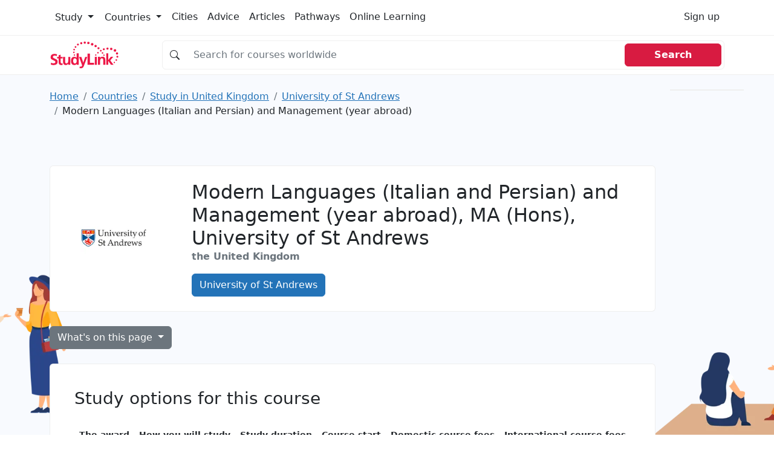

--- FILE ---
content_type: text/html; charset=UTF-8
request_url: https://studylink.com/institutions/university-of-st-andrews/courses/cid-si-201071
body_size: 15606
content:
<!-- index.html --><!DOCTYPE html><html lang="en"> <head> <!-- Matomo --> <script> var _paq = window._paq = window._paq || []; /* tracker methods like "setCustomDimension" should be called before "trackPageView" */ _paq.push(["disableCookies"]); _paq.push(['trackPageView']); _paq.push(['enableLinkTracking']); (function() { var u="https://studylink.matomo.cloud/"; _paq.push(['setTrackerUrl', u+'matomo.php']); _paq.push(['setSiteId', '1']); var d=document, g=d.createElement('script'), s=d.getElementsByTagName('script')[0]; g.async=true; g.src='https://cdn.matomo.cloud/studylink.matomo.cloud/matomo.js'; s.parentNode.insertBefore(g,s); })(); </script> <!-- End Matomo Code --> <script async src="https://www.googletagmanager.com/gtag/js?id=G-N92W43YY6L"></script> <script> window.dataLayer = window.dataLayer || []; function gtag(){dataLayer.push(arguments);} // Initialize gtag('js', new Date()); // GA4 (Analytics) gtag('config', 'G-N92W43YY6L'); </script> <style type="text/css"> @charset "UTF-8";.bg, .bg img {z-index: -1000;}.btn, [type="button"]:not(:disabled), [type="reset"]:not(:disabled), [type="submit"]:not(:disabled), button:not(:disabled) {cursor: pointer;}.btn, .btn-link {--bs-btn-font-weight: 400;}.col-12 {flex: 0 0 auto;width: 100%;}.col-12, .row-cols-1 > * {flex: 0 0 auto;width: 100%;}.badge, .dropdown-toggle, .input-group-text {white-space: nowrap;}.text-dark, .text-muted, .text-secondary {--bs-text-opacity: 1;}@media (min-width: 992px) {.mob-mnh-280-140 {min-height: 150px;}}#mobile-leaderboard, .offcanvas {bottom: 0;position: fixed;display: flex;}.btn-primary {color: #fff !important;}.badge-large {--bs-badge-font-size: 0.85em !important;}.input-group.no-border .input-group-text {border-right: 0;background-color: #fff0;}.input-group.no-border .form-control {border-left: 0;}.sl-container {align-items: flex-start;}.sl-container .sl-content {position: relative;width: 100%;}.sl-container .skyscraper-container {position: sticky;top: 1rem;}.skyscraper-container-size {width: 122px;min-width: 122px;height: 602px;min-height: 602px;}@media (min-width: 768px) {.skyscraper-container {display: block !important;}}.container, .container-fluid, .container-xxl, .container-xl, .container-lg, .container-md, .container-sm {--bs-gutter-x: 1.5rem;--bs-gutter-y: 0;width: 100%;padding-right: calc(var(--bs-gutter-x) * 0.5);padding-left: calc(var(--bs-gutter-x) * 0.5);margin-right: auto;margin-left: auto;}@media (min-width: 576px) {.container-sm, .container {max-width: 540px;}}@media (min-width: 768px) {.container-md, .container-sm, .container {max-width: 720px;}}@media (min-width: 992px) {.container-lg, .container-md, .container-sm, .container {max-width: 960px;}}@media (min-width: 1200px) {.container-xl, .container-lg, .container-md, .container-sm, .container {max-width: 1140px;}}@media (min-width: 1400px) {.container-xxl, .container-xl, .container-lg, .container-md, .container-sm, .container {max-width: 1320px;}}.mw-110 {max-width: 110px;}.mnh-140 {min-height: 140px;}.mnh-150 {min-height: 150px;}.mh-220 {max-height: 220px;}.w-300 {width: 300px;}.mnh-206 {min-height: 206px;}.bg {position: fixed;top: 0;left: 0;right: 0;bottom: 0;background-color: #f8f9fa;}.bg img, .dropdown, .dropdown-center, .dropend, .dropstart, .dropup, .dropup-center, .input-group, .input-group .btn {position: relative;}.bg img {height: 100%;width: 100%;object-fit: cover;}:root {--bs-blue: #2373b8;--bs-indigo: #6610f2;--bs-purple: #6f42c1;--bs-pink: #d63384;--bs-red: #d81b41;--bs-orange: #fd7e14;--bs-yellow: #ffc107;--bs-green: #198754;--bs-teal: #20c997;--bs-cyan: #0dcaf0;--bs-black: #000;--bs-white: #fff;--bs-gray: #6c757d;--bs-gray-dark: #343a40;--bs-gray-100: #f8f9fa;--bs-gray-200: #e9ecef;--bs-gray-300: #dee2e6;--bs-gray-400: #ced4da;--bs-gray-500: #adb5bd;--bs-gray-600: #6c757d;--bs-gray-700: #495057;--bs-gray-800: #343a40;--bs-gray-900: #212529;--bs-primary: #2373b8;--bs-secondary: #6c757d;--bs-success: #198754;--bs-info: #0dcaf0;--bs-warning: #ffc107;--bs-danger: #d81b41;--bs-light: #f8f9fa;--bs-dark: #212529;--bs-primary-rgb: 35, 115, 184;--bs-secondary-rgb: 108, 117, 125;--bs-success-rgb: 25, 135, 84;--bs-info-rgb: 13, 202, 240;--bs-warning-rgb: 255, 193, 7;--bs-danger-rgb: 216, 27, 65;--bs-light-rgb: 248, 249, 250;--bs-dark-rgb: 33, 37, 41;--bs-white-rgb: 255, 255, 255;--bs-black-rgb: 0, 0, 0;--bs-body-color-rgb: 33, 37, 41;--bs-body-bg-rgb: 255, 255, 255;--bs-font-sans-serif: system-ui, -apple-system, "Segoe UI", Roboto, "Helvetica Neue", "Noto Sans", "Liberation Sans", Arial, sans-serif, "Apple Color Emoji", "Segoe UI Emoji", "Segoe UI Symbol", "Noto Color Emoji";--bs-font-monospace: SFMono-Regular, Menlo, Monaco, Consolas, "Liberation Mono", "Courier New", monospace;--bs-gradient: linear-gradient(180deg, rgba(255, 255, 255, 0.15), rgba(255, 255, 255, 0));--bs-body-font-family: var(--bs-font-sans-serif);--bs-body-font-size: 1rem;--bs-body-font-weight: 400;--bs-body-line-height: 1.5;--bs-body-color: #212529;--bs-body-bg: #fff;--bs-border-width: 1px;--bs-border-style: solid;--bs-border-color: #dee2e6;--bs-border-color-translucent: rgba(0, 0, 0, 0.175);--bs-border-radius: 0.375rem;--bs-border-radius-sm: 0.25rem;--bs-border-radius-lg: 0.5rem;--bs-border-radius-xl: 1rem;--bs-border-radius-2xl: 2rem;--bs-border-radius-pill: 50rem;--bs-link-color: #2373b8;--bs-link-hover-color: #1c5c93;--bs-code-color: #d63384;--bs-highlight-bg: #fff3cd;}*, ::after, ::before {box-sizing: border-box;}@media (prefers-reduced-motion: no-preference) {:root {scroll-behavior: smooth;}}body {margin: 0;font-family: var(--bs-body-font-family);font-size: var(--bs-body-font-size);font-weight: var(--bs-body-font-weight);line-height: var(--bs-body-line-height);color: var(--bs-body-color);text-align: var(--bs-body-text-align);background-color: var(--bs-body-bg);-webkit-text-size-adjust: 100%;-webkit-tap-highlight-color: #fff0;}.h1, .h2, .h3, .h4, .h5, .h6, h1, h2, h3, h4, h5, h6 {margin-top: 0;margin-bottom: 0.5rem;font-weight: 500;line-height: 1.2;}.table, dl, ol, p, ul {margin-bottom: 1rem;}.h1, h1 {font-size: calc(1.325rem + 0.9vw);}.h2, h2 {font-size: calc(1.3rem + 0.6vw);}.h3, h3 {font-size: calc(1.275rem + 0.3vw);}dl, ol, p, ul {margin-top: 0;}ol, ul {padding-left: 2rem;}ol ol, ol ul, ul ol, ul ul {margin-bottom: 0;}b, strong {font-weight: bolder;}a {color: var(--bs-link-color);text-decoration: underline;}img, svg {vertical-align: middle;}table {caption-side: bottom;border-collapse: collapse;}th {text-align: inherit;text-align: -webkit-match-parent;}tbody, td, tfoot, th, thead, tr {border: 0 solid;border-color: inherit;}label {display: inline-block;}button {border-radius: 0;}button, input, optgroup, select, textarea {margin: 0;font-family: inherit;font-size: inherit;line-height: inherit;}button, select {text-transform: none;}[type="button"], [type="reset"], [type="submit"], button {-webkit-appearance: button;}iframe {border: 0;}.list-unstyled {padding-left: 0;list-style: none;}.container, .container-fluid, .container-lg, .container-md, .container-sm, .container-xl, .container-xxl {--bs-gutter-x: 1.5rem;--bs-gutter-y: 0;width: 100%;padding-right: calc(var(--bs-gutter-x) * 0.5);padding-left: calc(var(--bs-gutter-x) * 0.5);margin-right: auto;margin-left: auto;}@media (min-width: 576px) {.container, .container-sm {max-width: 540px;}}@media (min-width: 768px) {.container, .container-md, .container-sm {max-width: 720px;}.col-md {flex: 1 0 0%;}.row-cols-md-2 > * {flex: 0 0 auto;width: 50%;}.col-md-9 {flex: 0 0 auto;width: 75%;}}@media (min-width: 992px) {.container, .container-lg, .container-md, .container-sm {max-width: 960px;}.col-lg {flex: 1 0 0%;}.row-cols-lg-3 > * {flex: 0 0 auto;width: 33.3333333333%;}.col-lg-10 {flex: 0 0 auto;width: 83.33333333%;}}@media (min-width: 1200px) {.h1, h1 {font-size: 2rem;}.h2, h2 {font-size: 1.75rem;}.h3, h3 {font-size: 1.5rem;}.container, .container-lg, .container-md, .container-sm, .container-xl {max-width: 1140px;}}@media (min-width: 1400px) {.container, .container-lg, .container-md, .container-sm, .container-xl, .container-xxl {max-width: 1320px;}}.card-body, .offcanvas, .row > * {max-width: 100%;}.col-list-group {column-count: 2;padding: 0;}.col-list-group .page_item {padding: 0.5rem 1rem;border-bottom: 1px solid rgb(0 0 0 / 0.125);border-left: 1px solid rgb(0 0 0 / 0.125);border-right: 1px solid rgb(0 0 0 / 0.125);border-top: 1px solid rgb(0 0 0 / 0.125);column-break-inside: avoid;-webkit-column-break-inside: avoid;}.row {--bs-gutter-x: 1.5rem;--bs-gutter-y: 0;display: flex;flex-wrap: wrap;margin-top: calc(-1 * var(--bs-gutter-y));margin-right: calc(-0.5 * var(--bs-gutter-x));margin-left: calc(-0.5 * var(--bs-gutter-x));}.row > * {flex-shrink: 0;width: 100%;padding-right: calc(var(--bs-gutter-x) * 0.5);padding-left: calc(var(--bs-gutter-x) * 0.5);margin-top: var(--bs-gutter-y);}.col {flex: 1 0 0%;}.g-3, .gx-3 {--bs-gutter-x: 1rem;}.g-3, .gy-3 {--bs-gutter-y: 1rem;}.row-cols-sm-2 > * {flex: 0 0 auto;width: 50%;}.table {--bs-table-color: var(--bs-body-color);--bs-table-bg: transparent;--bs-table-border-color: var(--bs-border-color);--bs-table-accent-bg: transparent;--bs-table-striped-color: var(--bs-body-color);--bs-table-striped-bg: rgba(0, 0, 0, 0.05);--bs-table-active-color: var(--bs-body-color);--bs-table-active-bg: rgba(0, 0, 0, 0.1);--bs-table-hover-color: var(--bs-body-color);--bs-table-hover-bg: rgba(0, 0, 0, 0.075);width: 100%;color: var(--bs-table-color);vertical-align: top;border-color: var(--bs-table-border-color);}.nav, .navbar-nav {--bs-nav-link-padding-y: 0.5rem;--bs-nav-link-font-weight: ;margin-bottom: 0;list-style: none;}.form-control, .input-group-text {padding: 0.375rem 0.75rem;font-size: 1rem;font-weight: 400;line-height: 1.5;color: #212529;}.table > :not(caption) > * > * {padding: 0.5rem;background-color: var(--bs-table-bg);border-bottom-width: 1px;box-shadow: inset 0 0 0 9999px var(--bs-table-accent-bg);}.table > tbody {vertical-align: inherit;}.form-control {display: block;width: 100%;background-color: #fff;background-clip: padding-box;border: 1px solid #ced4da;appearance: none;border-radius: 0.375rem;transition: border-color 0.15s ease-in-out, box-shadow 0.15s ease-in-out;}.form-control::placeholder {color: #6c757d;opacity: 1;}.input-group {display: flex;flex-wrap: wrap;align-items: stretch;width: 100%;}.input-group > .form-control, .input-group > .form-floating, .input-group > .form-select {position: relative;flex: 1 1 auto;width: 1%;min-width: 0;}.input-group .btn {z-index: 2;}.input-group-text {display: flex;align-items: center;text-align: center;background-color: #e9ecef;border: 1px solid #ced4da;border-radius: 0.375rem;}.input-group:not(.has-validation) > .dropdown-toggle:nth-last-child(n + 3), .input-group:not(.has-validation) > .form-floating:not(:last-child) > .form-control, .input-group:not(.has-validation) > .form-floating:not(:last-child) > .form-select, .input-group:not(.has-validation) > :not(:last-child):not(.dropdown-toggle):not(.dropdown-menu):not(.form-floating) {border-top-right-radius: 0;border-bottom-right-radius: 0;}.input-group > .form-floating:not(:first-child) > .form-control, .input-group > .form-floating:not(:first-child) > .form-select, .input-group > :not(:first-child):not(.dropdown-menu):not(.form-floating):not(.valid-tooltip):not(.valid-feedback):not(.invalid-tooltip):not(.invalid-feedback) {margin-left: -1px;border-top-left-radius: 0;border-bottom-left-radius: 0;}.btn {--bs-btn-padding-x: 0.75rem;--bs-btn-padding-y: 0.375rem;--bs-btn-font-family: ;--bs-btn-font-size: 1rem;--bs-btn-line-height: 1.5;--bs-btn-color: #212529;--bs-btn-bg: transparent;--bs-btn-border-width: 1px;--bs-btn-border-color: transparent;--bs-btn-border-radius: 0.375rem;--bs-btn-box-shadow: inset 0 1px 0 rgba(255, 255, 255, 0.15), 0 1px 1px rgba(0, 0, 0, 0.075);--bs-btn-disabled-opacity: 0.65;--bs-btn-focus-box-shadow: 0 0 0 0.25rem rgba(var(--bs-btn-focus-shadow-rgb), 0.5);display: inline-block;padding: var(--bs-btn-padding-y) var(--bs-btn-padding-x);font-family: var(--bs-btn-font-family);font-size: var(--bs-btn-font-size);font-weight: var(--bs-btn-font-weight);line-height: var(--bs-btn-line-height);color: var(--bs-btn-color);text-align: center;text-decoration: none;vertical-align: middle;user-select: none;border: var(--bs-btn-border-width) solid var(--bs-btn-border-color);border-radius: var(--bs-btn-border-radius);background-color: var(--bs-btn-bg);transition: color 0.15s ease-in-out, background-color 0.15s ease-in-out, border-color 0.15s ease-in-out, box-shadow 0.15s ease-in-out;}.btn-primary, .btn-secondary {--bs-btn-color: #fff;--bs-btn-hover-color: #fff;--bs-btn-active-color: #fff;--bs-btn-disabled-color: #fff;--bs-btn-active-shadow: inset 0 3px 5px rgba(0, 0, 0, 0.125);}.btn-primary {--bs-btn-bg: #2373b8;--bs-btn-border-color: #2373b8;--bs-btn-hover-bg: #1e629c;--bs-btn-hover-border-color: #1c5c93;--bs-btn-focus-shadow-rgb: 68, 136, 195;--bs-btn-active-bg: #1c5c93;--bs-btn-active-border-color: #1a568a;--bs-btn-disabled-bg: #2373b8;--bs-btn-disabled-border-color: #2373b8;}.btn-secondary {--bs-btn-bg: #6c757d;--bs-btn-border-color: #6c757d;--bs-btn-hover-bg: #5c636a;--bs-btn-hover-border-color: #565e64;--bs-btn-focus-shadow-rgb: 130, 138, 145;--bs-btn-active-bg: #565e64;--bs-btn-active-border-color: #51585e;--bs-btn-disabled-bg: #6c757d;--bs-btn-disabled-border-color: #6c757d;}.btn-light {--bs-btn-color: #000;--bs-btn-bg: #f8f9fa;--bs-btn-border-color: #f8f9fa;--bs-btn-hover-color: #000;--bs-btn-hover-bg: #d3d4d5;--bs-btn-hover-border-color: #c6c7c8;--bs-btn-focus-shadow-rgb: 211, 212, 213;--bs-btn-active-color: #000;--bs-btn-active-bg: #c6c7c8;--bs-btn-active-border-color: #babbbc;--bs-btn-active-shadow: inset 0 3px 5px rgba(0, 0, 0, 0.125);--bs-btn-disabled-color: #000;--bs-btn-disabled-bg: #f8f9fa;--bs-btn-disabled-border-color: #f8f9fa;}.btn-link {--bs-btn-color: var(--bs-link-color);--bs-btn-bg: transparent;--bs-btn-border-color: transparent;--bs-btn-hover-color: var(--bs-link-hover-color);--bs-btn-hover-border-color: transparent;--bs-btn-active-color: var(--bs-link-hover-color);--bs-btn-active-border-color: transparent;--bs-btn-disabled-color: #6c757d;--bs-btn-disabled-border-color: transparent;--bs-btn-box-shadow: none;--bs-btn-focus-shadow-rgb: 68, 136, 195;text-decoration: underline;}.list-group-item, .nav-link, .page-link {text-decoration: none;}.dropdown-toggle::after {display: inline-block;margin-left: 0.255em;vertical-align: 0.255em;content: "";border-top: 0.3em solid;border-right: 0.3em solid #fff0;border-bottom: 0;border-left: 0.3em solid #fff0;}.dropdown-menu {--bs-dropdown-min-width: 10rem;--bs-dropdown-padding-x: 0;--bs-dropdown-padding-y: 0.5rem;--bs-dropdown-spacer: 0.125rem;--bs-dropdown-font-size: 1rem;--bs-dropdown-color: #212529;--bs-dropdown-bg: #fff;--bs-dropdown-border-color: var(--bs-border-color-translucent);--bs-dropdown-border-radius: 0.375rem;--bs-dropdown-border-width: 1px;--bs-dropdown-inner-border-radius: calc(0.375rem - 1px);--bs-dropdown-divider-bg: var(--bs-border-color-translucent);--bs-dropdown-divider-margin-y: 0.5rem;--bs-dropdown-box-shadow: 0 0.5rem 1rem rgba(0, 0, 0, 0.15);--bs-dropdown-link-color: #212529;--bs-dropdown-link-hover-color: #1e2125;--bs-dropdown-link-hover-bg: #e9ecef;--bs-dropdown-link-active-color: #fff;--bs-dropdown-link-active-bg: #2373b8;--bs-dropdown-link-disabled-color: #adb5bd;--bs-dropdown-item-padding-x: 1rem;--bs-dropdown-item-padding-y: 0.25rem;--bs-dropdown-header-color: #6c757d;--bs-dropdown-header-padding-x: 1rem;--bs-dropdown-header-padding-y: 0.5rem;position: absolute;z-index: 1000;display: none;min-width: var(--bs-dropdown-min-width);padding: var(--bs-dropdown-padding-y) var(--bs-dropdown-padding-x);margin: 0;font-size: var(--bs-dropdown-font-size);color: var(--bs-dropdown-color);text-align: left;list-style: none;background-color: var(--bs-dropdown-bg);background-clip: padding-box;border: var(--bs-dropdown-border-width) solid var(--bs-dropdown-border-color);border-radius: var(--bs-dropdown-border-radius);}.card, .list-group-item, .page-link {position: relative;}.nav {--bs-nav-link-padding-x: 1rem;--bs-nav-link-color: var(--bs-link-color);--bs-nav-link-hover-color: var(--bs-link-hover-color);--bs-nav-link-disabled-color: #6c757d;display: flex;flex-wrap: wrap;padding-left: 0;}.nav-link {display: block;padding: var(--bs-nav-link-padding-y) var(--bs-nav-link-padding-x);font-size: var(--bs-nav-link-font-size);font-weight: var(--bs-nav-link-font-weight);color: var(--bs-nav-link-color);transition: color 0.15s ease-in-out, background-color 0.15s ease-in-out, border-color 0.15s ease-in-out;}.navbar-nav {--bs-nav-link-padding-x: 0;--bs-nav-link-color: var(--bs-navbar-color);--bs-nav-link-hover-color: var(--bs-navbar-hover-color);--bs-nav-link-disabled-color: var(--bs-navbar-disabled-color);display: flex;flex-direction: column;padding-left: 0;}.card, .list-group {flex-direction: column;}.navbar-toggler {padding: var(--bs-navbar-toggler-padding-y) var(--bs-navbar-toggler-padding-x);font-size: var(--bs-navbar-toggler-font-size);line-height: 1;color: var(--bs-navbar-color);background-color: #fff0;border: var(--bs-border-width) solid var(--bs-navbar-toggler-border-color);border-radius: var(--bs-navbar-toggler-border-radius);transition: var(--bs-navbar-toggler-transition);}.card {--bs-card-spacer-y: 1rem;--bs-card-spacer-x: 1rem;--bs-card-title-spacer-y: 0.5rem;--bs-card-border-width: 1px;--bs-card-border-color: var(--bs-border-color-translucent);--bs-card-border-radius: 0.375rem;--bs-card-box-shadow: ;--bs-card-inner-border-radius: calc(0.375rem - 1px);--bs-card-cap-padding-y: 0.5rem;--bs-card-cap-padding-x: 1rem;--bs-card-cap-bg: rgba(0, 0, 0, 0.03);--bs-card-cap-color: ;--bs-card-height: ;--bs-card-color: ;--bs-card-bg: #fff;--bs-card-img-overlay-padding: 1rem;--bs-card-group-margin: 0.75rem;display: flex;min-width: 0;height: var(--bs-card-height);word-wrap: break-word;background-color: var(--bs-card-bg);background-clip: border-box;border: var(--bs-card-border-width) solid var(--bs-card-border-color);border-radius: var(--bs-card-border-radius);}.card-body {flex: 1 1 auto;padding: var(--bs-card-spacer-y) var(--bs-card-spacer-x);color: var(--bs-card-color);}.card-title {margin-bottom: var(--bs-card-title-spacer-y);}.breadcrumb {--bs-breadcrumb-padding-x: 0;--bs-breadcrumb-padding-y: 0;--bs-breadcrumb-margin-bottom: 1rem;--bs-breadcrumb-bg: ;--bs-breadcrumb-border-radius: ;--bs-breadcrumb-divider-color: #6c757d;--bs-breadcrumb-item-padding-x: 0.5rem;--bs-breadcrumb-item-active-color: #6c757d;display: flex;flex-wrap: wrap;padding: var(--bs-breadcrumb-padding-y) var(--bs-breadcrumb-padding-x);margin-bottom: var(--bs-breadcrumb-margin-bottom);font-size: var(--bs-breadcrumb-font-size);list-style: none;background-color: var(--bs-breadcrumb-bg);border-radius: var(--bs-breadcrumb-border-radius);}.breadcrumb-item + .breadcrumb-item {padding-left: var(--bs-breadcrumb-item-padding-x);}.breadcrumb-item + .breadcrumb-item::before {float: left;padding-right: var(--bs-breadcrumb-item-padding-x);color: var(--bs-breadcrumb-divider-color);content: var(--bs-breadcrumb-divider, "/");}.breadcrumb-item.active {color: var(--bs-breadcrumb-item-active-color);}.pagination {--bs-pagination-padding-x: 0.75rem;--bs-pagination-padding-y: 0.375rem;--bs-pagination-font-size: 1rem;--bs-pagination-color: var(--bs-link-color);--bs-pagination-bg: #fff;--bs-pagination-border-width: 1px;--bs-pagination-border-color: #dee2e6;--bs-pagination-border-radius: 0.375rem;--bs-pagination-hover-color: var(--bs-link-hover-color);--bs-pagination-hover-bg: #e9ecef;--bs-pagination-hover-border-color: #dee2e6;--bs-pagination-focus-color: var(--bs-link-hover-color);--bs-pagination-focus-bg: #e9ecef;--bs-pagination-focus-box-shadow: 0 0 0 0.25rem rgba(35, 115, 184, 0.25);--bs-pagination-active-color: #fff;--bs-pagination-active-bg: #2373b8;--bs-pagination-active-border-color: #2373b8;--bs-pagination-disabled-color: #6c757d;--bs-pagination-disabled-bg: #fff;--bs-pagination-disabled-border-color: #dee2e6;display: flex;padding-left: 0;list-style: none;}.page-link {display: block;padding: var(--bs-pagination-padding-y) var(--bs-pagination-padding-x);font-size: var(--bs-pagination-font-size);color: var(--bs-pagination-color);background-color: var(--bs-pagination-bg);border: var(--bs-pagination-border-width) solid var(--bs-pagination-border-color);transition: color 0.15s ease-in-out, background-color 0.15s ease-in-out, border-color 0.15s ease-in-out, box-shadow 0.15s ease-in-out;}.page-item:not(:first-child) .page-link {margin-left: -1px;}.page-item:first-child .page-link {border-top-left-radius: var(--bs-pagination-border-radius);border-bottom-left-radius: var(--bs-pagination-border-radius);}.page-item:last-child .page-link {border-top-right-radius: var(--bs-pagination-border-radius);border-bottom-right-radius: var(--bs-pagination-border-radius);}.badge {--bs-badge-padding-x: 0.65em;--bs-badge-padding-y: 0.35em;--bs-badge-font-size: 0.75em;--bs-badge-font-weight: 700;--bs-badge-color: #fff;--bs-badge-border-radius: 0.375rem;display: inline-block;padding: var(--bs-badge-padding-y) var(--bs-badge-padding-x);font-size: var(--bs-badge-font-size);font-weight: var(--bs-badge-font-weight);line-height: 1;color: var(--bs-badge-color);text-align: center;vertical-align: baseline;border-radius: var(--bs-badge-border-radius);}.list-group {--bs-list-group-color: #212529;--bs-list-group-bg: #fff;--bs-list-group-border-color: rgba(0, 0, 0, 0.125);--bs-list-group-border-width: 1px;--bs-list-group-border-radius: 0.375rem;--bs-list-group-item-padding-x: 1rem;--bs-list-group-item-padding-y: 0.5rem;--bs-list-group-action-color: #495057;--bs-list-group-action-hover-color: #495057;--bs-list-group-action-hover-bg: #f8f9fa;--bs-list-group-action-active-color: #212529;--bs-list-group-action-active-bg: #e9ecef;--bs-list-group-disabled-color: #6c757d;--bs-list-group-disabled-bg: #fff;--bs-list-group-active-color: #fff;--bs-list-group-active-bg: #2373b8;--bs-list-group-active-border-color: #2373b8;display: flex;padding-left: 0;margin-bottom: 0;border-radius: var(--bs-list-group-border-radius);}.list-group-item {display: block;padding: var(--bs-list-group-item-padding-y) var(--bs-list-group-item-padding-x);color: var(--bs-list-group-color);background-color: var(--bs-list-group-bg);border: var(--bs-list-group-border-width) solid var(--bs-list-group-border-color);}.list-group-item:first-child {border-top-left-radius: inherit;border-top-right-radius: inherit;}.list-group-item:last-child {border-bottom-right-radius: inherit;border-bottom-left-radius: inherit;}.list-group-item + .list-group-item {border-top-width: 0;}.btn-close {box-sizing: content-box;width: 1em;height: 1em;padding: 0.25em;color: #000;background: url("data:image/svg+xml,%3csvg xmlns='http://www.w3.org/2000/svg' viewBox='0 0 16 16' fill='%23000'%3e%3cpath d='M.293.293a1 1 0 0 1 1.414 0L8 6.586 14.293.293a1 1 0 1 1 1.414 1.414L9.414 8l6.293 6.293a1 1 0 0 1-1.414 1.414L8 9.414l-6.293 6.293a1 1 0 0 1-1.414-1.414L6.586 8 .293 1.707a1 1 0 0 1 0-1.414z'/%3e%3c/svg%3e") center/1em auto no-repeat;border: 0;border-radius: 0.375rem;opacity: 0.5;}.offcanvas-body, .offcanvas-header {padding: var(--bs-offcanvas-padding-y) var(--bs-offcanvas-padding-x);}.offcanvas, .offcanvas-lg, .offcanvas-md, .offcanvas-sm, .offcanvas-xl, .offcanvas-xxl {--bs-offcanvas-width: 400px;--bs-offcanvas-height: 30vh;--bs-offcanvas-padding-x: 1rem;--bs-offcanvas-padding-y: 1rem;--bs-offcanvas-color: ;--bs-offcanvas-bg: #fff;--bs-offcanvas-border-width: 1px;--bs-offcanvas-border-color: var(--bs-border-color-translucent);--bs-offcanvas-box-shadow: 0 0.125rem 0.25rem rgba(0, 0, 0, 0.075);}.offcanvas {flex-direction: column;color: var(--bs-offcanvas-color);visibility: hidden;background-color: var(--bs-offcanvas-bg);background-clip: padding-box;outline: 0;transition: transform 0.3s ease-in-out;z-index: 2000;}.offcanvas.offcanvas-end {top: 0;right: 0;width: var(--bs-offcanvas-width);border-left: var(--bs-offcanvas-border-width) solid var(--bs-offcanvas-border-color);transform: translateX(100%);}.offcanvas-header {display: flex;align-items: center;justify-content: space-between;}.offcanvas-header .btn-close {padding: calc(var(--bs-offcanvas-padding-y) * 0.5) calc(var(--bs-offcanvas-padding-x) * 0.5);margin-top: calc(var(--bs-offcanvas-padding-y) * -0.5);margin-right: calc(var(--bs-offcanvas-padding-x) * -0.5);margin-bottom: calc(var(--bs-offcanvas-padding-y) * -0.5);}.offcanvas-title {margin-bottom: 0;line-height: 1.5;}.offcanvas-body {flex-grow: 1;overflow-y: auto;}.text-bg-light {color: #000 !important;background-color: RGBA(248, 249, 250, var(--bs-bg-opacity, 1)) !important;}.link-dark {color: #212529 !important;}.visually-hidden, .visually-hidden-focusable:not(:focus):not(:focus-within) {position: absolute !important;width: 1px !important;height: 1px !important;padding: 0 !important;margin: -1px !important;overflow: hidden !important;clip: rect(0, 0, 0, 0) !important;white-space: nowrap !important;border: 0 !important;}.d-block, .d-md-block {display: block !important;}.d-flex {display: flex !important;}.d-md-none, @media (min-width: 768px) {.d-md-block {display: block !important;}}, .d-none {display: none !important;}.border {border: var(--bs-border-width) var(--bs-border-style) var(--bs-border-color) !important;}.border-top {border-top: var(--bs-border-width) var(--bs-border-style) var(--bs-border-color) !important;}.border-end {border-right: var(--bs-border-width) var(--bs-border-style) var(--bs-border-color) !important;}.border-bottom {border-bottom: var(--bs-border-width) var(--bs-border-style) var(--bs-border-color) !important;}.border-opacity-10 {--bs-border-opacity: 0.1;}.h-100 {height: 100% !important;}.flex-md-row, .flex-row {flex-direction: row !important;}.flex-column {flex-direction: column !important;}.flex-grow-1 {flex-grow: 1 !important;}.flex-wrap {flex-wrap: wrap !important;}.justify-content-end {justify-content: flex-end !important;}.justify-content-center {justify-content: center !important;}.justify-content-between {justify-content: space-between !important;}.align-items-center {align-items: center !important;}.d-sm-flex {display: flex !important;}.w-sm-48 {width: 48% !important;}.m-0 {margin: 0 !important;}.mx-0 {margin-right: 0 !important;margin-left: 0 !important;}.mt-3 {margin-top: 1rem !important;}.mt-4 {margin-top: 1.5rem !important;}.me-3 {margin-right: 1rem !important;}.me-4 {margin-right: 1.5rem !important;}.me-auto {margin-right: auto !important;}.mb-0 {margin-bottom: 0 !important;}.mb-2 {margin-bottom: 0.5rem !important;}.mb-3 {margin-bottom: 1rem !important;}.mb-4 {margin-bottom: 1.5rem !important;}.ms-2 {margin-left: 0.5rem !important;}.ms-4 {margin-left: 1.5rem !important;}.p-0 {padding: 0 !important;}.p-3 {padding: 1rem !important;}.px-0 {padding-right: 0 !important;padding-left: 0 !important;}.px-2 {padding-right: 0.5rem !important;padding-left: 0.5rem !important;}.px-3 {padding-right: 1rem !important;padding-left: 1rem !important;}.px-4 {padding-right: 1.5rem !important;padding-left: 1.5rem !important;}.py-2 {padding-top: 0.5rem !important;padding-bottom: 0.5rem !important;}.py-4 {padding-top: 1.5rem !important;padding-bottom: 1.5rem !important;}.pt-3 {padding-top: 1rem !important;}.pt-4 {padding-top: 1.5rem !important;}.pe-3 {padding-right: 1rem !important;}.pb-2 {padding-bottom: 0.5rem !important;}.pb-3 {padding-bottom: 1rem !important;}.gap-4 {gap: 1.5rem !important;}.fw-normal {font-weight: 400 !important;}.fw-bold {font-weight: 700 !important;}.fw-semibold {font-weight: 600 !important;}.text-center {text-align: center !important;}.text-decoration-none {text-decoration: none !important;}.text-secondary {color: rgba(var(--bs-secondary-rgb), var(--bs-text-opacity)) !important;}.text-dark {color: rgba(var(--bs-dark-rgb), var(--bs-text-opacity)) !important;}.text-muted {color: #6c757d !important;}.bg-white {--bs-bg-opacity: 1;background-color: rgba(var(--bs-white-rgb), var(--bs-bg-opacity)) !important;}.d-md-inline-block {display: inline-block !important;}.px-md-5 {padding-right: 3rem !important;padding-left: 3rem !important;}.ps-4-sm {padding-left: 1.5rem !important;}.ps-4 {padding-left: 0 !important;}.mt-xl-0 {margin-top: 0 !important;}.top-n-75 {top: -0.75rem;}.page_item {position: relative;display: block;padding: var(--bs-list-group-item-padding-y) var(--bs-list-group-item-padding-x);color: var(--bs-list-group-color);text-decoration: none;background-color: var(--bs-list-group-bg);border: var(--bs-list-group-border-width) solid var(--bs-list-group-border-color);}.page_item:first-child {border-top-left-radius: inherit;border-top-right-radius: inherit;}.page_item:last-child {border-bottom-right-radius: inherit;border-bottom-left-radius: inherit;}.highlighted > div {height: 100% !important;width: 100% !important;}.highlighted > div > div {height: 100% !important;width: 100% !important;}.highlighted > div > div > iframe {height: 100% !important;width: 100% !important;min-height: 280px;}@media (min-width: 992px) {.highlighted > div > div > iframe {min-height: 0;}}.card-logo {width: 150px;min-width: 150px;}@media (min-width: 992px) {.float-lg-start {float: left !important;}.float-lg-end {float: right !important;}.d-lg-block {display: block !important;}.me-lg-auto {margin-right: auto !important;}.mpu-container-size {width: 302px;min-width: 302px;min-height: 252px;}.ps-4-sm {padding-left: 0 !important;}.ps-4 {padding-left: 1.5rem !important;}.card-logo {width: 210px;min-width: 210px;}}#mobile-leaderboard {width: 100%;height: 50px;flex-direction: column;align-items: center;justify-content: center;background-color: #fcfcfc;z-index: 1000;}.overflow-x-mobile {overflow-x: scroll;}.list-nowrap-mobile {white-space: nowrap;overflow-x: scroll;flex-wrap: nowrap;}.list-nowrap-mobile li:before {float: none !important;}@media (min-width: 768px) {.fh-59 {height: 59px;}}@media (min-width: 768px) {.fh-65 {height: 65px;}#mobile-leaderboard {display: none;}.overflow-x-mobile {overflow-x: visible;}.list-nowrap-mobile {white-space: normal;overflow-x: visible;flex-wrap: wrap;}.list-nowrap-mobile li:before {float: left !important;}}.w-px-800 {width: 800px !important;}.sl-content {width: 100%;}@media (min-width: 576px) {.sl-content {width: 550px !important;}}@media (min-width: 768px) {.sl-content {width: 790px !important;}}@media (min-width: 992px) {.sl-content {width: 970px !important;}}@media (min-width: 1200px) {.sl-content {width: 1150px !important;}}@media (min-width: 768px) {.d-md-none {display: none !important;}}.end-0 {right: 0 !important;}.position-absolute {position: absolute !important;}@media (min-width: 768px) {.flex-md-row {flex-direction: row !important;}}</style> <meta charset="UTF-8"> <meta http-equiv="X-UA-Compatible" content="IE=edge"> <title>Modern Languages (Italian and Persian) and Management (year abroad), MA (Hons), at University of St Andrews</title> <link rel="canonical" href="https://studylink.com/institutions/university-of-st-andrews/courses/cid-si-201071"> <meta name="description" content="Study Modern Languages (Italian and Persian) and Management (year abroad), MA (Hons), at University of St Andrews - costs, admissions requirements and how to apply."> <meta name="viewport" content="width=device-width, initial-scale=1.0"> <meta property="wb:webmaster" content="5ba324752f78d500" /> <meta name="google-site-verification" content="7tWHfS4xXsnatSmYfJl_LcmVU8DLvJ4ZX-TysqolNfA" /> <link rel="apple-touch-icon" sizes="180x180" href="/apple-touch-icon.png"> <link rel="icon" type="image/png" sizes="32x32" href="/favicon-32x32.png"> <link rel="icon" type="image/png" sizes="16x16" href="/favicon-16x16.png"> <link rel="manifest" href="/site.webmanifest"> <link rel="mask-icon" href="/safari-pinned-tab.svg" color="#5bbad5"> <meta name="msapplication-TileColor" content="#da532c"> <meta name="theme-color" content="#ffffff"> <!-- New GPT code replacing Doubleclick --> <!-- https://support.google.com/admanager/answer/1638622 --> <!-- https://developers.google.com/publisher-tag/samples/ad-sizes --> <script async="async" src="https://securepubads.g.doubleclick.net/tag/js/gpt.js"></script> <script> window.googletag = window.googletag || {cmd: []}; </script> <!-- Begin DFP computations --> <script defer type='text/javascript'> googletag.cmd.push(function() { googletag.pubads().setRequestNonPersonalizedAds(1); googletag.defineSlot('/1053842/sl_spon_fluid_computing-did', ['fluid'], 'div-gpt-ad-1510155415435-4').addService(googletag.pubads());	/* Set mappings used by template */	var mappingSkyscraper = googletag.sizeMapping().	addSize([0, 0], []).	addSize([751, 100 ], [120, 600]). /* Small devices and above, call 120 x 600 ad */	build();	var mappingMPU = googletag.sizeMapping().	addSize([0, 0], []).	addSize([751, 100 ], [300, 250]). /* Small devices and above, call 300 x 250 ad */	build(); var mappingML = googletag.sizeMapping(). addSize([0, 0], [320, 50]). /* Small devices, call 320 x 50 ad */ addSize([975, 100 ], []). /* Medium devices and above, call no ad */ build();	var mappingTextAd1 = googletag.sizeMapping().	addSize([0, 0], [200, 106]). /* Any size, call 200 x 106 ad */	build();	var mappingTextAd2 = googletag.sizeMapping().	addSize([0, 0], [200, 106]). /* Any size, call 200 x 106 ad */	build();	var mappingTextAd3 = googletag.sizeMapping().	addSize([0, 0], []).	addSize([751, 100 ], [200, 106]). /* Small devices and above, call 200 x 106 ad */	build();	var mappingTextAd4 = googletag.sizeMapping().	addSize([0, 0], []).	addSize([975, 100 ], [200, 106]). /* Medium devices and above, call 200 x 106 ad */	build();	/* Define slots used by template */	googletag.defineSlot('/1053842/intl_main_SS1', [120, 600], 'div-gpt-ad-1392976536266-5').defineSizeMapping(mappingSkyscraper).addService(googletag.pubads());	googletag.defineSlot('/1053842/intl_main_MPU', [300, 250], 'div-gpt-ad-1392976536266-4').defineSizeMapping(mappingMPU).addService(googletag.pubads()); googletag.defineSlot('/1053842/intl_main_ML', [320, 50], 'div-gpt-ad-1504522612524-0').defineSizeMapping(mappingML).addService(googletag.pubads());	googletag.defineSlot('/1053842/intl_main_FP1', [200, 106], 'div-gpt-ad-1392976536266-0').defineSizeMapping(mappingTextAd1).addService(googletag.pubads());	googletag.defineSlot('/1053842/intl_main_FP2', [200, 106], 'div-gpt-ad-1392976536266-1').defineSizeMapping(mappingTextAd2).addService(googletag.pubads());	googletag.defineSlot('/1053842/intl_main_FP3', [200, 106], 'div-gpt-ad-1392976536266-2').defineSizeMapping(mappingTextAd3).addService(googletag.pubads());	googletag.defineSlot('/1053842/intl_main_FP4', [200, 106], 'div-gpt-ad-1392976536266-3').defineSizeMapping(mappingTextAd4).addService(googletag.pubads()); googletag.defineSlot('/1053842/intl_main_NFP1', ['fluid'], 'div-gpt-ad-1633523549346-0').addService(googletag.pubads()); googletag.defineSlot('/1053842/intl_main_NFP2', ['fluid'], 'div-gpt-ad-1633533811668-0').addService(googletag.pubads()); googletag.defineSlot('/1053842/intl_main_NFP3', ['fluid'], 'div-gpt-ad-1633533955088-0').addService(googletag.pubads()); googletag.defineSlot('/1053842/intl_main_NFP4', ['fluid'], 'div-gpt-ad-1633534009390-0').addService(googletag.pubads()); googletag.pubads().enableSingleRequest();	googletag.enableServices(); /* add display calls */ googletag.display('div-gpt-ad-1392976536266-5'); googletag.display('div-gpt-ad-1392976536266-4'); googletag.display('div-gpt-ad-1504522612524-0'); googletag.display('div-gpt-ad-1392976536266-0'); googletag.display('div-gpt-ad-1392976536266-1'); googletag.display('div-gpt-ad-1392976536266-2'); googletag.display('div-gpt-ad-1392976536266-3'); googletag.display('div-gpt-ad-1633523549346-0'); googletag.display('div-gpt-ad-1633533811668-0'); googletag.display('div-gpt-ad-1633533955088-0'); googletag.display('div-gpt-ad-1633534009390-0');	});	/* Refresh slots on browser resize */	refreshAds = function(refresh_slots) {	if(typeof(refresh_slots) == "undefined") {	googletag.pubads().refresh();	} else {	googletag.pubads().refresh(refresh_slots);	}	}; </script> <!-- /DoubleClick --> <link rel="preload" href="/assets/2023/assets/css/custom_bootstrap.min.css?v=1745491237" as="style" onload="this.onload=null;this.rel='stylesheet'"> <noscript><link rel="stylesheet" href="/assets/2023/assets/css/custom_bootstrap.min.css"></noscript> </head> <body> <nav class="py-2 border-bottom bg-white d-none d-md-block fh-59"> <div class="container d-flex flex-wrap"> <ul class="nav me-auto"> <div class="dropdown"> <button class="btn btn-link nav-link link-dark px-2 dropdown-toggle" type="button" data-bs-toggle="dropdown" aria-expanded="false"> Study </button> <ul class="dropdown-menu"> <li><a class="dropdown-item fw-semibold" href="/study/">See all subjects</a></li> <li><a class="dropdown-item" href="/study/agriculture-environmental-sciences-guide/">Agriculture and environmental sciences</a></li> <li><a class="dropdown-item" href="/study/architecture-building-guide/">Architecture and building</a></li> <li><a class="dropdown-item" href="/study/arts-humanities-social-sciences-guide/">Arts, humanities and social sciences</a></li> <li><a class="dropdown-item" href="/study/business-management-guide/">Business and management</a></li> <li><a class="dropdown-item" href="/study/computing-information-technology-guide/">Computing and information technology</a></li> <li><a class="dropdown-item" href="/study/creative-arts-design-guide/">Creative arts, design and communication</a></li> <li><a class="dropdown-item" href="/study/education-teaching-guide/">Education and teaching</a></li> <li><a class="dropdown-item" href="/study/engineering-guide/">Engineering</a></li> <li><a class="dropdown-item" href="/study/english-guide/">English language</a></li> <li><a class="dropdown-item" href="/study/health-medicine-veterinary-guide/">Health, medicine and veterinary</a></li> <li><a class="dropdown-item" href="/study/hotel-food-tourism-guide/">Hotel, food and tourism</a></li> <li><a class="dropdown-item" href="/study/law-guide/">Law</a></li> <li><a class="dropdown-item" href="/study/mba-guides/">MBA</a></li> <li><a class="dropdown-item" href="/study/science-guide/">Sciences</a></li> <li><a class="dropdown-item" href="/study/sports-guide/">Sports</a></li> </ul> </div> <div class="dropdown"> <button class="btn btn-link nav-link link-dark px-2 dropdown-toggle" type="button" data-bs-toggle="dropdown" aria-expanded="false"> Countries </button> <div class="dropdown-menu w-px-800"> <span class="dropdown-header bg-secondary bg-opacity-10">Popular Countries</span> <ul class="d-flex flex-wrap list-inline"> <li class="w-20"><a class="dropdown-item fw-semibold" href="/countries/">See all countries</a></li> <li class="w-20"><a class="dropdown-item" href="/countries/uk/">United Kingdom</a></li> <li class="w-20"><a class="dropdown-item" href="/countries/germany/">Germany</a></li> <li class="w-20"><a class="dropdown-item" href="/countries/netherlands/">Netherlands</a></li> <li class="w-20"><a class="dropdown-item" href="/countries/france/">France</a></li> <li class="w-20"><a class="dropdown-item" href="/countries/italy/">Italy</a></li> <li class="w-20"><a class="dropdown-item" href="/countries/australia/">Australia</a></li> <li class="w-20"><a class="dropdown-item" href="/countries/belgium/">Belgium</a></li> <li class="w-20"><a class="dropdown-item" href="/countries/poland/">Poland</a></li> <li class="w-20"><a class="dropdown-item" href="/countries/canada/">Canada</a></li> <li class="w-20"><a class="dropdown-item" href="/countries/hong-kong/">Hong Kong</a></li> <li class="w-20"><a class="dropdown-item" href="/countries/spain/">Spain</a></li> <li class="w-20"><a class="dropdown-item" href="/countries/switzerland/">Switzerland</a></li> </ul> <span class="dropdown-header bg-secondary bg-opacity-10">Europe</span> <ul class="d-flex flex-wrap list-inline"> <li class="w-20"><a class="dropdown-item" href="/countries/austria/">Austria</a></li> <li class="w-20"><a class="dropdown-item" href="/countries/belgium/">Belgium</a></li> <li class="w-20"><a class="dropdown-item" href="/countries/bulgaria/">Bulgaria</a></li> <li class="w-20"><a class="dropdown-item" href="/countries/croatia/">Croatia</a></li> <li class="w-20"><a class="dropdown-item" href="/countries/cyprus/">Cyprus</a></li> <li class="w-20"><a class="dropdown-item" href="/countries/czech-republic/">Czech Republic</a></li> <li class="w-20"><a class="dropdown-item" href="/countries/denmark/">Denmark</a></li> <li class="w-20"><a class="dropdown-item" href="/countries/estonia/">Estonia</a></li> <li class="w-20"><a class="dropdown-item" href="/countries/finland/">Finland</a></li> <li class="w-20"><a class="dropdown-item" href="/countries/france/">France</a></li> <li class="w-20"><a class="dropdown-item" href="/countries/germany/">Germany</a></li> <li class="w-20"><a class="dropdown-item" href="/countries/georgia/">Georgia</a></li> <li class="w-20"><a class="dropdown-item" href="/countries/gibraltar/">Gibraltar</a></li> <li class="w-20"><a class="dropdown-item" href="/countries/greece/">Greece</a></li> <li class="w-20"><a class="dropdown-item" href="/countries/hungary/">Hungary</a></li> <li class="w-20"><a class="dropdown-item" href="/countries/iceland/">Iceland</a></li> <li class="w-20"><a class="dropdown-item" href="/countries/ireland/">Ireland</a></li> <li class="w-20"><a class="dropdown-item" href="/countries/italy/">Italy</a></li> <li class="w-20"><a class="dropdown-item" href="/countries/latvia/">Latvia</a></li> <li class="w-20"><a class="dropdown-item" href="/countries/liechtenstein/">Liechtenstein</a></li> <li class="w-20"><a class="dropdown-item" href="/countries/lithuania/">Lithuania</a></li> <li class="w-20"><a class="dropdown-item" href="/countries/luxembourg/">Luxembourg</a></li> <li class="w-20"><a class="dropdown-item" href="/countries/malta/">Malta</a></li> <li class="w-20"><a class="dropdown-item" href="/countries/netherlands/">Netherlands</a></li> <li class="w-20"><a class="dropdown-item" href="/countries/norway/">Norway</a></li> <li class="w-20"><a class="dropdown-item" href="/countries/poland/">Poland</a></li> <li class="w-20"><a class="dropdown-item" href="/countries/portugal/">Portugal</a></li> <li class="w-20"><a class="dropdown-item" href="/countries/romania/">Romania</a></li> <li class="w-20"><a class="dropdown-item" href="/countries/uk/study-in-scotland/">Scotland</a></li> <li class="w-20"><a class="dropdown-item" href="/countries/slovakia/">Slovakia</a></li> <li class="w-20"><a class="dropdown-item" href="/countries/spain/">Spain</a></li> <li class="w-20"><a class="dropdown-item" href="/countries/sweden/">Sweden</a></li> <li class="w-20"><a class="dropdown-item" href="/countries/switzerland/">Switzerland</a></li> <li class="w-20"><a class="dropdown-item" href="/countries/turkey/">Turkey</a></li> <li class="w-20"><a class="dropdown-item" href="/countries/uk/">United Kingdom</a></li> <li class="w-20"><a class="dropdown-item fw-semibold" href="/study-in-europe/">Browse Europe</a></li> </ul> <span class="dropdown-header bg-secondary bg-opacity-10">Australia and New Zealand</span> <ul class="d-flex flex-wrap list-inline"> <li class="w-20"><a class="dropdown-item" href="/countries/australia/">Australia</a></li> <li class="w-20"><a class="dropdown-item" href="/countries/new-zealand/">New Zealand</a></li> </ul> <span class="dropdown-header bg-secondary bg-opacity-10">America and Canada</span> <ul class="d-flex flex-wrap list-inline"> <li class="w-20"><a class="dropdown-item" href="/countries/canada/">Canada</a></li> <li class="w-20"><a class="dropdown-item" href="/countries/usa/">United States</a></li> </ul> <span class="dropdown-header bg-secondary bg-opacity-10">Asia</span> <ul class="d-flex flex-wrap list-inline"> <li class="w-20"><a class="dropdown-item" href="/countries/china/">China</a></li> <li class="w-20"><a class="dropdown-item" href="/countries/hong-kong/">Hong Kong</a></li> <li class="w-20"><a class="dropdown-item" href="/countries/india/">India</a></li> <li class="w-20"><a class="dropdown-item" href="/countries/indonesia/">Indonesia</a></li> <li class="w-20"><a class="dropdown-item" href="/countries/japan/">Japan</a></li> <li class="w-20"><a class="dropdown-item" href="/countries/malaysia/">Malaysia</a></li> <li class="w-20"><a class="dropdown-item" href="/countries/mauritius/">Mauritius</a></li> <li class="w-20"><a class="dropdown-item" href="/countries/singapore/">Singapore</a></li> <li class="w-20"><a class="dropdown-item" href="/countries/south-korea/">South Korea</a></li> <li class="w-20"><a class="dropdown-item" href="/countries/taiwan/">Taiwan</a></li> <li class="w-20"><a class="dropdown-item fw-semibold" href="/study-in-asia/">Browse Asia</a></li> </ul> <span class="dropdown-header bg-secondary bg-opacity-10">Africa</span> <ul class="d-flex flex-wrap list-inline"> <li class="w-20"><a class="dropdown-item" href="/countries/ghana/">Ghana</a></li> <li class="w-20"><a class="dropdown-item" href="/countries/south-africa/">South Africa</a></li> </ul> <span class="dropdown-header bg-secondary bg-opacity-10">Middle East</span> <ul class="d-flex flex-wrap list-inline"> <li class="w-20"><a class="dropdown-item" href="/countries/israel/">Israel</a></li> <li class="w-20"><a class="dropdown-item" href="/countries/kazakhstan/">Kazakhstan</a></li> <li class="w-20"><a class="dropdown-item" href="/countries/lebanon/">Lebanon</a></li> <li class="w-20"><a class="dropdown-item" href="/countries/uae/">United Arab Emirates</a></li> </ul> </div> </div> <li class="nav-item"><a href="/student-cities/" class="nav-link link-dark px-2">Cities</a></li> <li class="nav-item"><a href="/international-study-advice/" class="nav-link link-dark px-2">Advice</a></li> <li class="nav-item"><a href="/articles/" class="nav-link link-dark px-2">Articles</a></li> <li class="nav-item"><a href="/pathways-to-university/" class="nav-link link-dark px-2">Pathways</a></li> <li class="nav-item"><a href="/online-learning/" class="nav-link link-dark px-2">Online Learning</a></li> </ul> <ul class="nav"> <li class="nav-item"> <a href="/email-signup" class="nav-link link-dark px-2">Sign up</a> </li> </ul> </div> </nav> <header class="py-2 mb-4 border-bottom bg-white fh-65"> <div class="container d-flex flex-wrap justify-content-between"> <a href="/" class="d-flex align-items-center mb-2 mb-md-0 me-lg-auto text-dark text-decoration-none"> <img src="/assets/img/sl-logo.svg" height="48px" width="116px" alt="StudyLink logo"/><span class="visually-hidden">Home</span> </a> <button class="navbar-toggler d-block d-md-none mb-2" type="button" data-bs-toggle="offcanvas" data-bs-target="#offcanvasNavbar" aria-controls="offcanvasNavbar"> <span class="visually-hidden">Toggle navigation menu</span> <svg xmlns="http://www.w3.org/2000/svg" width="16" height="16" fill="currentColor" class="bi bi-three-dots-vertical" viewBox="0 0 16 16"> <path d="M9.5 13a1.5 1.5 0 1 1-3 0 1.5 1.5 0 0 1 3 0zm0-5a1.5 1.5 0 1 1-3 0 1.5 1.5 0 0 1 3 0zm0-5a1.5 1.5 0 1 1-3 0 1.5 1.5 0 0 1 3 0z"/> </svg> </button> <form class="col-12 col-lg-10 col-md-9 mb-2 mb-md-0 border rounded" role="search" id="search" name="search" method="get" action="/search/results"> <div class="input-group no-border mh-48 h-100"> <button class="input-group-text border-0" type="submit"> <span class="visually-hidden">Submit search</span> <svg xmlns="http://www.w3.org/2000/svg" width="16" height="16" fill="currentColor" class="bi bi-search" viewBox="0 0 16 16"> <path d="M11.742 10.344a6.5 6.5 0 1 0-1.397 1.398h-.001c.03.04.062.078.098.115l3.85 3.85a1 1 0 0 0 1.415-1.414l-3.85-3.85a1.007 1.007 0 0 0-.115-.1zM12 6.5a5.5 5.5 0 1 1-11 0 5.5 5.5 0 0 1 11 0z" /> </svg> </button> <label class="visually-hidden" for="subjectKeyword">Enter subject</label> <input type="text" class="form-control border-0"" aria-label="Course search" id="subjectKeyword" placeholder="Search for courses worldwide" name="keywords"> <button class="btn btn-primary-search px-3 px-md-5 m-1 rounded fw-semibold">Search</button> </div> </form> <div class="offcanvas offcanvas-end" tabindex="-1" id="offcanvasNavbar" aria-labelledby="offcanvasNavbarLabel"> <div class="offcanvas-header"> <span class="offcanvas-title" id="offcanvasNavbarLabel">StudyLink Menu</span> <button type="button" class="btn-close" data-bs-dismiss="offcanvas" aria-label="Close"></button> </div> <div class="offcanvas-body"> <ul class="navbar-nav justify-content-end flex-grow-1 pe-3"> <li class="nav-item border-bottom border-opacity-10"><a href="/study/" class="nav-link link-dark px-2 fw-semibold" aria-current="page">Study</a></li> <li class="nav-item border-bottom border-opacity-10"><a href="/countries/" class="nav-link link-dark px-2 fw-semibold">See all Countries</a></li> <li class="nav-item"><a href="/countries/uk/" class="nav-link link-dark px-2 text-secondary ms-2">United Kingdom</a></li> <li class="nav-item"><a href="/countries/germany/" class="nav-link link-dark px-2 text-secondary ms-2">Germany</a></li> <li class="nav-item"><a href="/countries/netherlands/" class="nav-link link-dark px-2 text-secondary ms-2">Netherlands</a></li> <li class="nav-item"><a href="/countries/france/" class="nav-link link-dark px-2 text-secondary ms-2">France</a></li> <li class="nav-item"><a href="/countries/italy/" class="nav-link link-dark px-2 text-secondary ms-2">Italy</a></li> <li class="nav-item"><a href="/countries/australia/" class="nav-link link-dark px-2 text-secondary ms-2">Australia</a></li> <li class="nav-item"><a href="/countries/belgium/" class="nav-link link-dark px-2 text-secondary ms-2">Belgium</a></li> <li class="nav-item"><a href="/countries/poland/" class="nav-link link-dark px-2 text-secondary ms-2">Poland</a></li> <li class="nav-item"><a href="/countries/canada/" class="nav-link link-dark px-2 text-secondary ms-2">Canada</a></li> <li class="nav-item"><a href="/countries/hong-kong/" class="nav-link link-dark px-2 text-secondary ms-2">Hong Kong</a></li> <li class="nav-item"><a href="/countries/spain/" class="nav-link link-dark px-2 text-secondary ms-2">Spain</a></li> <li class="nav-item"><a href="/countries/switzerland/" class="nav-link link-dark px-2 text-secondary ms-2">Switzerland</a></li> <li class="nav-item border-bottom border-top border-opacity-10"><a href="/student-cities/" class="nav-link link-dark px-2 fw-semibold">Cities</a></li> <li class="nav-item border-bottom border-opacity-10"><a href="/international-study-advice/" class="nav-link link-dark px-2 fw-semibold">Advice</a></li> <li class="nav-item border-bottom border-opacity-10"><a href="/articles/" class="nav-link link-dark px-2 fw-semibold">Articles</a></li> <li class="nav-item border-bottom border-opacity-10"><a href="/pathways-to-university/" class="nav-link link-dark px-2 fw-semibold">Pathways</a></li> <li class="nav-item border-bottom border-opacity-10"><a href="/online-learning/" class="nav-link link-dark px-2 fw-semibold">Online Learning</a></li> <li class="nav-item border-bottom border-opacity-10"><a href="/email-signup" class="nav-link link-dark px-2 fw-semibold">Sign up</a></li> </ul> </div> </div> </div> </header> <div class="bg"> <img class="d-none d-sm-flex" src="/assets/img/vector/university-student-illustration.webp" alt="Students on a university campus"> </div> <script type="application/ld+json">{ "@context": "https://schema.org", "@type": "EducationalOccupationalProgram", "name": "Modern Languages (Italian and Persian) and Management (year abroad)", "educationalCredentialAwarded": "MA (Hons)", "description": "MA (Hons) at University of St Andrews", "url": "https://www.studylink.com/institutions/university-of-st-andrews/courses/cid-si-201071", "timeToComplete": "P5Y", "provider": { "@type": "CollegeOrUniversity", "name": "University of St Andrews", "url": "https://www.studylink.com/institutions/university-of-st-andrews", "location": "the United Kingdom" } }, }</script><div class="container"> <div class="sl-container d-flex"> <div class="sl-content"> <nav aria-label="breadcrumb"> <ol class="breadcrumb list-nowrap-mobile"> <li class="breadcrumb-item"><a href="/">Home</a></li><li class="breadcrumb-item"><a href="/countries/">Countries</a></li> <li class="breadcrumb-item"><a href="/countries/uk/">Study in United Kingdom</a></li> <li class="breadcrumb-item"><a href="/institutions/university-of-st-andrews/">University of St Andrews</a></li> <li class="breadcrumb-item">Modern Languages (Italian and Persian) and Management (year abroad)</li> </ol> </nav> <div class="mb-4" style="height:38px;"> <a id="previous-search-results" style="display:none;" class="btn btn-light mb-4" href="" title="Back to search results">Back to search results</a> </div> <div class="card mb-4"> <div class="card-body d-flex flex-column flex-md-row ps-4-sm px-4 py-4"> <div class="card-logo d-flex me-4 justify-content-center align-items-center"> <div> <img class="mw-110" src="https://media.studylink.com/provider/pid-mi-gb-3216/university-of-st-andrews-logo.webp" alt="University of St Andrews logo"> </div> </div> <div class="course-header"> <h1 class="card-title mb-0">Modern Languages (Italian and Persian) and Management (year abroad), MA (Hons), University of St Andrews</h1> <p class="card-text mb-0 fw-semibold text-secondary"> the United Kingdom </p> <a class="btn btn-primary mt-3 me-3" href="/institutions/university-of-st-andrews/"> University of St Andrews </a> </div> </div> </div> <div class="dropdown mb-4"> <button class="btn btn-secondary dropdown-toggle" type="button" data-bs-toggle="dropdown" aria-expanded="false"> What's on this page </button> <ul class="dropdown-menu"> <li><a class="dropdown-item" href="#study_options">Study options for Modern Languages (Italian and Persian) and Management (year abroad)</a></li> <li><a class="dropdown-item" href="#about">About Modern Languages (Italian and Persian) and Management (year abroad)</a></li> <li><a class="dropdown-item" href="#other_provider_courses">Courses you may be interested in at other institutions</a></li> <li><a class="dropdown-item" href="#other_courses">Other courses at University of St Andrews</a></li> </ul> </div> <div class="card mb-4 py-4 px-2 px-lg-4"> <div class="card-body"> <h2 class="card-title pb-3" id="study_options">Study options for this course</h2> <div class="table-responsive"> <table class="table"> <thead> <tr> <th scope="col"><small>The award</small></th> <th scope="col"><small>How you will study</small></th> <th scope="col"><small>Study duration</small></th> <th scope="col"><small>Course start</small></th> <th scope="col"><small>Domestic course fees</small></th> <th scope="col"><small>International course fees</small></th> </tr> </thead> <tbody> <tr><td>MA (Hons)</td><td>Full-time</td><td>5 years</td><td>-</td><td>-</td><td>-</td></tr> </tbody> </table> </div> </div> </div> <div class="card mb-4 py-4 px-4"> <div class="card-body"> <h2 class="card-title pb-3" id="about">About Modern Languages (Italian and Persian) and Management (year abroad), MA (Hons) - at University of St Andrews</h2> <div class="float-lg-end ps-4 pb-2"> <div class="mpu-container-size"> <div class="border d-none d-lg-block"> <div class="adunit-shading" id='div-gpt-ad-1392976536266-4' style='width:300px; height:250px;'> <script type='text/javascript'> googletag.cmd.push(function() { googletag.display('div-gpt-ad-1392976536266-4'); }); </script> </div> </div> </div> </div> <p>Please visit the <a href="/institutions/university-of-st-andrews/" title="University of St Andrews">University of St Andrews</a> web site for further information.</p> </div> </div> <div class="card mb-4 py-4 px-4"> <div class="card-body"> <h4 class="card-title pb-3" id="entry_requirements"><a class="snap-to profile" id="entry"></a>Entry requirements for this course</h4> <p>Contact <a href="/institutions/university-of-st-andrews/" title="University of St Andrews">University of St Andrews</a> to find course entry requirements.</p> </div> </div> <div class="card mb-4 py-4 px-4"> <div class="card-body"> <h3 class="card-title pb-3" id="other_provider_courses">Courses you may be interested in at other institutions</h3> <p>Below are some suggested courses at other providers that you may also be interested in:</p> <div class="card mb-3 p-0 flex-row mnh-140" data-title="MBA program “Director in International Hospitality”"> <div class="card-logo border-end"> <a class="d-flex justify-content-center align-items-center h-100" href="/institutions/vatel-bordeaux/"> <img loading="lazy" class="mw-110" src="https://media.studylink.com/provider/vatel-bordeaux/vatel-bordeaux-logo.webp" alt="Vatel Bordeaux logo image" title="Vatel Bordeaux"> </a> </div> <div class="card-body"> <p class="card-text fw-bold mb-2"> <a href="/institutions/vatel-bordeaux/courses/cid-si-229042">MBA program “Director in International Hospitality”</a> <span class="badge text-bg-light fw-normal badge-large d-none d-md-inline-block"> MBA </span> </p> <p class="card-text fw-semibold mb-2">Vatel Bordeaux</p> <a class="btn btn-primary" href="/institutions/vatel-bordeaux/courses/cid-si-229042">Find out more</a> </div> </div> <div class="card mb-3 p-0 flex-row mnh-140" data-title="Master of Business Administration"> <div class="card-logo border-end"> <a class="d-flex justify-content-center align-items-center h-100" href="/institutions/eu-business-school-munich/"> <img loading="lazy" class="mw-110" src="https://media.studylink.com/provider/eu-business-school-munich/eu-business-school-munich-logo.webp" alt="EU Business School, Munich logo image" title="EU Business School, Munich"> </a> </div> <div class="card-body"> <p class="card-text fw-bold mb-2"> <a href="/institutions/eu-business-school-munich/courses/cid-si-84685">Master of Business Administration</a> <span class="badge text-bg-light fw-normal badge-large d-none d-md-inline-block"> MBA </span> </p> <p class="card-text fw-semibold mb-2">EU Business School, Munich</p> <a class="btn btn-primary" href="/institutions/eu-business-school-munich/courses/cid-si-84685">Find out more</a> </div> </div> <div class="card mb-3 p-0 flex-row mnh-140" data-title="Landscape Horticulture"> <div class="card-logo border-end"> <a class="d-flex justify-content-center align-items-center h-100" href="/institutions/st-clair-college/"> <img loading="lazy" class="mw-110" src="https://media.studylink.com/provider/st-clair-college/st-clair-college-logo.webp" alt="St. Clair College logo image" title="St. Clair College"> </a> </div> <div class="card-body"> <p class="card-text fw-bold mb-2"> <a href="/institutions/st-clair-college/courses/cid-si-228194">Landscape Horticulture</a> <span class="badge text-bg-light fw-normal badge-large d-none d-md-inline-block"> Diploma </span> </p> <p class="card-text fw-semibold mb-2">St. Clair College</p> <a class="btn btn-primary" href="/institutions/st-clair-college/courses/cid-si-228194">Find out more</a> </div> </div> <div class="card mb-3 p-0 flex-row mnh-140" data-title="Electronic Music"> <div class="card-logo border-end"> <a class="d-flex justify-content-center align-items-center h-100" href="/institutions/inholland-university-of-applied-sciences/"> <img loading="lazy" class="mw-110" src="https://media.studylink.com/provider/pid-mi-nl-10829/inholland-university-of-applied-sciences-logo.webp" alt="Inholland University of Applied Sciences logo image" title="Inholland University of Applied Sciences"> </a> </div> <div class="card-body"> <p class="card-text fw-bold mb-2"> <a href="/institutions/inholland-university-of-applied-sciences/courses/cid-si-217451">Electronic Music</a> <span class="badge text-bg-light fw-normal badge-large d-none d-md-inline-block"> Associate Degree </span> </p> <p class="card-text fw-semibold mb-2">Inholland University of Applied Sciences</p> <a class="btn btn-primary" href="/institutions/inholland-university-of-applied-sciences/courses/cid-si-217451">Find out more</a> </div> </div> <div class="card mb-3 p-0 flex-row mnh-140" data-title="Cyber Security and Machine Learning"> <div class="card-logo border-end"> <a class="d-flex justify-content-center align-items-center h-100" href="/institutions/ovidius-university-of-constanta/"> <img loading="lazy" class="mw-110" src="https://media.studylink.com/provider/ovidius-university-of-constanta/ovidius-university-of-constanta-logo.webp" alt="Ovidius University of Constanta logo image" title="Ovidius University of Constanta"> </a> </div> <div class="card-body"> <p class="card-text fw-bold mb-2"> <a href="/institutions/ovidius-university-of-constanta/courses/cid-si-187909">Cyber Security and Machine Learning</a> <span class="badge text-bg-light fw-normal badge-large d-none d-md-inline-block"> Master Degree </span> </p> <p class="card-text fw-semibold mb-2">Ovidius University of Constanta</p> <a class="btn btn-primary" href="/institutions/ovidius-university-of-constanta/courses/cid-si-187909">Find out more</a> </div> </div> <div class="card mb-3 p-0 flex-row mnh-140" data-title="Master in Transportation Design"> <div class="card-logo border-end"> <a class="d-flex justify-content-center align-items-center h-100" href="/institutions/IAAD/"> <img loading="lazy" class="mw-110" src="https://media.studylink.com/provider/IAAD/IAAD-logo.webp" alt="IAAD. - Institute of Applied Art and Design logo image" title="IAAD. - Institute of Applied Art and Design"> </a> </div> <div class="card-body"> <p class="card-text fw-bold mb-2"> <a href="/institutions/IAAD/courses/cid-si-212682">Master in Transportation Design</a> <span class="badge text-bg-light fw-normal badge-large d-none d-md-inline-block"> Master Degree </span> </p> <p class="card-text fw-semibold mb-2">IAAD. - Institute of Applied Art and Design</p> <a class="btn btn-primary" href="/institutions/IAAD/courses/cid-si-212682">Find out more</a> </div> </div> <div class="card mb-3 p-0 flex-row mnh-140" data-title="Contemporary Museology and Museum Communication"> <div class="card-logo border-end"> <a class="d-flex justify-content-center align-items-center h-100" href="/institutions/iulm-university-of-milan/"> <img loading="lazy" class="mw-110" src="https://media.studylink.com/provider/iulm-university-of-milan/iulm-university-of-milan-logo.webp" alt="IULM University of Milan logo image" title="IULM University of Milan"> </a> </div> <div class="card-body"> <p class="card-text fw-bold mb-2"> <a href="/institutions/iulm-university-of-milan/courses/cid-si-175639">Contemporary Museology and Museum Communication</a> <span class="badge text-bg-light fw-normal badge-large d-none d-md-inline-block"> Master Degree </span> </p> <p class="card-text fw-semibold mb-2">IULM University of Milan</p> <a class="btn btn-primary" href="/institutions/iulm-university-of-milan/courses/cid-si-175639">Find out more</a> </div> </div> <div class="card mb-3 p-0 flex-row mnh-140" data-title="Software Engineering"> <div class="card-logo border-end"> <a class="d-flex justify-content-center align-items-center h-100" href="/institutions/code-university-of-applied-sciences/"> <img loading="lazy" class="mw-110" src="https://media.studylink.com/provider/code-university-of-applied-sciences/code-university-of-applied-sciences-logo.webp" alt="CODE University of Applied Sciences logo image" title="CODE University of Applied Sciences"> </a> </div> <div class="card-body"> <p class="card-text fw-bold mb-2"> <a href="/institutions/code-university-of-applied-sciences/courses/cid-si-203926">Software Engineering</a> <span class="badge text-bg-light fw-normal badge-large d-none d-md-inline-block"> BSc </span> </p> <p class="card-text fw-semibold mb-2">CODE University of Applied Sciences</p> <a class="btn btn-primary" href="/institutions/code-university-of-applied-sciences/courses/cid-si-203926">Find out more</a> </div> </div> </div> </div> <div class="card mb-4 py-4 px-4"> <div class="card-body"> <h3 class="card-title pb-3">Postgraduate pathways and pre-masters at other institutions</h3> <p>If you do not meet the entry requirements for this course then consider one of these postgraduate preparation courses from another institution:</p> <div class="card mb-3 p-0 flex-row mnh-140" data-ident="kdg-university-of-applied-sciences-and-arts" data-title="Visual Arts"> <div class="card-logo border-end"> <a class="d-flex justify-content-center align-items-center h-100" href="/institutions/kdg-university-of-applied-sciences-and-arts/"> <img loading="lazy" class="mw-110" src="https://media.studylink.com/provider/kdg-university-of-applied-sciences-and-arts/kdg-university-of-applied-sciences-and-arts-logo.webp" alt="KdG University of Applied Sciences and Arts logo image" title="KdG University of Applied Sciences and Arts"> </a> </div> <div class="card-body"> <p class="card-text fw-bold mb-2"><a href="/institutions/kdg-university-of-applied-sciences-and-arts/courses/cid-si-217453">Visual Arts</a></p> <p class="card-text fw-semibold mb-2">KdG University of Applied Sciences and Arts</p> <a class="btn btn-primary" href="/institutions/kdg-university-of-applied-sciences-and-arts/courses/cid-si-217453">Find out more</a> </div> </div> <div class="card mb-3 p-0 flex-row mnh-140" data-ident="engineering-institute-of-technology" data-title="Graduate Diploma of Engineering (Industrial Automation)"> <div class="card-logo border-end"> <a class="d-flex justify-content-center align-items-center h-100" href="/institutions/engineering-institute-of-technology/"> <img loading="lazy" class="mw-110" src="https://media.studylink.com/provider/engineering-institute-of-technology/engineering-institute-of-technology-logo.webp" alt="Engineering Institute of Technology logo image" title="Engineering Institute of Technology"> </a> </div> <div class="card-body"> <p class="card-text fw-bold mb-2"><a href="/institutions/engineering-institute-of-technology/courses/cid-si-219325">Graduate Diploma of Engineering (Industrial Automation)</a></p> <p class="card-text fw-semibold mb-2">Engineering Institute of Technology</p> <a class="btn btn-primary" href="/institutions/engineering-institute-of-technology/courses/cid-si-219325">Find out more</a> </div> </div> <div class="card mb-3 p-0 flex-row mnh-140" data-ident="the-university-of-western-australia" data-title="Graduate Diploma in Health Professions Education"> <div class="card-logo border-end"> <a class="d-flex justify-content-center align-items-center h-100" href="/institutions/the-university-of-western-australia/"> <img loading="lazy" class="mw-110" src="https://media.studylink.com/provider/pid-mi-au-9793/the-university-of-western-australia-logo.webp" alt="The University of Western Australia logo image" title="The University of Western Australia"> </a> </div> <div class="card-body"> <p class="card-text fw-bold mb-2"><a href="/institutions/the-university-of-western-australia/courses/cid-mm-01-95130">Graduate Diploma in Health Professions Education</a></p> <p class="card-text fw-semibold mb-2">The University of Western Australia</p> <a class="btn btn-primary" href="/institutions/the-university-of-western-australia/courses/cid-mm-01-95130">Find out more</a> </div> </div> <div class="card mb-3 p-0 flex-row mnh-140" data-ident="charles-darwin-university" data-title="Graduate Diploma of Emergency and Disaster Management"> <div class="card-logo border-end"> <a class="d-flex justify-content-center align-items-center h-100" href="/institutions/charles-darwin-university/"> <img loading="lazy" class="mw-110" src="https://media.studylink.com/provider/pid-mi-au-9606/charles-darwin-university-logo.webp" alt="Charles Darwin University (CDU) logo image" title="Charles Darwin University (CDU)"> </a> </div> <div class="card-body"> <p class="card-text fw-bold mb-2"><a href="/institutions/charles-darwin-university/courses/cid-mm-01-108405">Graduate Diploma of Emergency and Disaster Management</a></p> <p class="card-text fw-semibold mb-2">Charles Darwin University (CDU)</p> <a class="btn btn-primary" href="/institutions/charles-darwin-university/courses/cid-mm-01-108405">Find out more</a> </div> </div> <div class="card mb-3 p-0 flex-row mnh-140" data-ident="ulster-university" data-title="Accounting, Graduate Diploma"> <div class="card-logo border-end"> <a class="d-flex justify-content-center align-items-center h-100" href="/institutions/ulster-university/"> <img loading="lazy" class="mw-110" src="https://media.studylink.com/provider/ulster-university/ulster-university-logo.webp" alt="Ulster University logo image" title="Ulster University"> </a> </div> <div class="card-body"> <p class="card-text fw-bold mb-2"><a href="/institutions/ulster-university/courses/cid-si-50490">Accounting, Graduate Diploma</a></p> <p class="card-text fw-semibold mb-2">Ulster University</p> <a class="btn btn-primary" href="/institutions/ulster-university/courses/cid-si-50490">Find out more</a> </div> </div> <div class="card mb-3 p-0 flex-row mnh-140" data-ident="zurich-business-school" data-title="Master in Global Leadership"> <div class="card-logo border-end"> <a class="d-flex justify-content-center align-items-center h-100" href="/institutions/zurich-business-school/"> <img loading="lazy" class="mw-110" src="https://media.studylink.com/provider/zurich-business-school/zurich-business-school-logo.webp" alt="Zurich Business School (UIBS) logo image" title="Zurich Business School (UIBS)"> </a> </div> <div class="card-body"> <p class="card-text fw-bold mb-2"><a href="/institutions/zurich-business-school/courses/cid-si-178066">Master in Global Leadership</a></p> <p class="card-text fw-semibold mb-2">Zurich Business School (UIBS)</p> <a class="btn btn-primary" href="/institutions/zurich-business-school/courses/cid-si-178066">Find out more</a> </div> </div> <div class="card mb-3 p-0 flex-row mnh-140" data-ident="university-of-leeds" data-title="Systemic Practice (Foundation)"> <div class="card-logo border-end"> <a class="d-flex justify-content-center align-items-center h-100" href="/institutions/university-of-leeds/"> <img loading="lazy" class="mw-110" src="https://media.studylink.com/provider/pid-mi-gb-3273/university-of-leeds-logo.webp" alt="University of Leeds logo image" title="University of Leeds"> </a> </div> <div class="card-body"> <p class="card-text fw-bold mb-2"><a href="/institutions/university-of-leeds/courses/cid-si-142334">Systemic Practice (Foundation)</a></p> <p class="card-text fw-semibold mb-2">University of Leeds</p> <a class="btn btn-primary" href="/institutions/university-of-leeds/courses/cid-si-142334">Find out more</a> </div> </div> <div class="card mb-3 p-0 flex-row mnh-140" data-ident="the-university-of-melbourne" data-title="Graduate Diploma in Planning and Design"> <div class="card-logo border-end"> <a class="d-flex justify-content-center align-items-center h-100" href="/institutions/the-university-of-melbourne/"> <img loading="lazy" class="mw-110" src="https://media.studylink.com/provider/pid-mm-01-00116k/the-university-of-melbourne-logo.webp" alt="The University of Melbourne logo image" title="The University of Melbourne"> </a> </div> <div class="card-body"> <p class="card-text fw-bold mb-2"><a href="/institutions/the-university-of-melbourne/courses/cid-si-48086">Graduate Diploma in Planning and Design</a></p> <p class="card-text fw-semibold mb-2">The University of Melbourne</p> <a class="btn btn-primary" href="/institutions/the-university-of-melbourne/courses/cid-si-48086">Find out more</a> </div> </div> <a class="btn btn-primary mt-3" href="/search/results?award-types=252,82,83,183,185,225,209"> See all Postgraduate pathway courses </a> </div> </div> <div class="d-flex gap-4 mb-4 justify-content-center"> <div class="card mnh-206 flex-grow-1 p-3 mx-0 bg-white"> <!-- /1053842/intl_main_NFP1 --> <div id='div-gpt-ad-1633523549346-0'> <script> googletag.cmd.push(function() { googletag.display('div-gpt-ad-1633523549346-0'); }); </script> </div> </div> <div class="card mnh-206 flex-grow-1 p-3 mx-0 bg-white"> <!-- /1053842/intl_main_NFP2 --> <div id='div-gpt-ad-1633533811668-0'> <script> googletag.cmd.push(function() { googletag.display('div-gpt-ad-1633533811668-0'); }); </script> </div> </div> <div class="card mnh-206 flex-grow-1 p-3 mx-0 bg-white d-none d-md-block"> <!-- /1053842/intl_main_NFP3 --> <div id='div-gpt-ad-1633533955088-0'> <script> googletag.cmd.push(function() { googletag.display('div-gpt-ad-1633533955088-0'); }); </script> </div> </div> <div class="card mnh-206 flex-grow-1 p-3 mx-0 bg-white d-none d-lg-block"> <!-- /1053842/intl_main_NFP4 --> <div id='div-gpt-ad-1633534009390-0'> <script> googletag.cmd.push(function() { googletag.display('div-gpt-ad-1633534009390-0'); }); </script> </div> </div> </div> <div class="card mb-4 py-4 px-2"> <div class="card-body"> <h3 class="card-title pb-3" id="other_courses">Other courses at University of St Andrews</h3> <p>There are 987 other courses listed from University of St Andrews. A selection of these are displayed below:</p> <div class="card mb-3 p-0 flex-row mnh-140" data-ident="university-of-st-andrews" data-title="Ancient History"> <div class="card-logo border-end"> <a class="d-flex justify-content-center align-items-center h-100" href="/institutions/university-of-st-andrews/"> <img loading="lazy" class="mw-110" src="https://media.studylink.com/provider/pid-mi-gb-3216/university-of-st-andrews-logo.webp" alt="University of St Andrews logo image" title="University of St Andrews"> </a> </div> <div class="card-body"> <p class="card-text fw-bold mb-2"><a href="/institutions/university-of-st-andrews/courses/cid-si-200209">Ancient History</a> <span class="badge text-bg-light fw-normal badge-large d-none d-md-inline-block">MA (Hons)</span></p> <p class="card-text fw-semibold mb-2">University of St Andrews</p> <a class="btn btn-primary" href="/institutions/university-of-st-andrews/courses/cid-si-200209">Find out more</a> </div> </div> <div class="card mb-3 p-0 flex-row mnh-140" data-ident="university-of-st-andrews" data-title="Ancient History and Archaeology"> <div class="card-logo border-end"> <a class="d-flex justify-content-center align-items-center h-100" href="/institutions/university-of-st-andrews/"> <img loading="lazy" class="mw-110" src="https://media.studylink.com/provider/pid-mi-gb-3216/university-of-st-andrews-logo.webp" alt="University of St Andrews logo image" title="University of St Andrews"> </a> </div> <div class="card-body"> <p class="card-text fw-bold mb-2"><a href="/institutions/university-of-st-andrews/courses/cid-si-200210">Ancient History and Archaeology</a> <span class="badge text-bg-light fw-normal badge-large d-none d-md-inline-block">MA (Hons)</span></p> <p class="card-text fw-semibold mb-2">University of St Andrews</p> <a class="btn btn-primary" href="/institutions/university-of-st-andrews/courses/cid-si-200210">Find out more</a> </div> </div> <div class="card mb-3 p-0 flex-row mnh-140" data-ident="university-of-st-andrews" data-title="Ancient History and Archaeology and Social Anthropology"> <div class="card-logo border-end"> <a class="d-flex justify-content-center align-items-center h-100" href="/institutions/university-of-st-andrews/"> <img loading="lazy" class="mw-110" src="https://media.studylink.com/provider/pid-mi-gb-3216/university-of-st-andrews-logo.webp" alt="University of St Andrews logo image" title="University of St Andrews"> </a> </div> <div class="card-body"> <p class="card-text fw-bold mb-2"><a href="/institutions/university-of-st-andrews/courses/cid-si-200211">Ancient History and Archaeology and Social Anthropology</a> <span class="badge text-bg-light fw-normal badge-large d-none d-md-inline-block">MA (Hons)</span></p> <p class="card-text fw-semibold mb-2">University of St Andrews</p> <a class="btn btn-primary" href="/institutions/university-of-st-andrews/courses/cid-si-200211">Find out more</a> </div> </div> <div class="card mb-3 p-0 flex-row mnh-140" data-ident="university-of-st-andrews" data-title="Ancient History and Art History"> <div class="card-logo border-end"> <a class="d-flex justify-content-center align-items-center h-100" href="/institutions/university-of-st-andrews/"> <img loading="lazy" class="mw-110" src="https://media.studylink.com/provider/pid-mi-gb-3216/university-of-st-andrews-logo.webp" alt="University of St Andrews logo image" title="University of St Andrews"> </a> </div> <div class="card-body"> <p class="card-text fw-bold mb-2"><a href="/institutions/university-of-st-andrews/courses/cid-si-200212">Ancient History and Art History</a> <span class="badge text-bg-light fw-normal badge-large d-none d-md-inline-block">MA (Hons)</span></p> <p class="card-text fw-semibold mb-2">University of St Andrews</p> <a class="btn btn-primary" href="/institutions/university-of-st-andrews/courses/cid-si-200212">Find out more</a> </div> </div> <div class="card mb-3 p-0 flex-row mnh-140" data-ident="university-of-st-andrews" data-title="Ancient History and Biblical Studies"> <div class="card-logo border-end"> <a class="d-flex justify-content-center align-items-center h-100" href="/institutions/university-of-st-andrews/"> <img loading="lazy" class="mw-110" src="https://media.studylink.com/provider/pid-mi-gb-3216/university-of-st-andrews-logo.webp" alt="University of St Andrews logo image" title="University of St Andrews"> </a> </div> <div class="card-body"> <p class="card-text fw-bold mb-2"><a href="/institutions/university-of-st-andrews/courses/cid-si-200213">Ancient History and Biblical Studies</a> <span class="badge text-bg-light fw-normal badge-large d-none d-md-inline-block">MA (Hons)</span></p> <p class="card-text fw-semibold mb-2">University of St Andrews</p> <a class="btn btn-primary" href="/institutions/university-of-st-andrews/courses/cid-si-200213">Find out more</a> </div> </div> <div class="card mb-3 p-0 flex-row mnh-140" data-ident="university-of-st-andrews" data-title="Ancient History and Comparative Literature"> <div class="card-logo border-end"> <a class="d-flex justify-content-center align-items-center h-100" href="/institutions/university-of-st-andrews/"> <img loading="lazy" class="mw-110" src="https://media.studylink.com/provider/pid-mi-gb-3216/university-of-st-andrews-logo.webp" alt="University of St Andrews logo image" title="University of St Andrews"> </a> </div> <div class="card-body"> <p class="card-text fw-bold mb-2"><a href="/institutions/university-of-st-andrews/courses/cid-si-200214">Ancient History and Comparative Literature</a> <span class="badge text-bg-light fw-normal badge-large d-none d-md-inline-block">MA (Hons)</span></p> <p class="card-text fw-semibold mb-2">University of St Andrews</p> <a class="btn btn-primary" href="/institutions/university-of-st-andrews/courses/cid-si-200214">Find out more</a> </div> </div> <div class="card mb-3 p-0 flex-row mnh-140" data-ident="university-of-st-andrews" data-title="Ancient History and Economics"> <div class="card-logo border-end"> <a class="d-flex justify-content-center align-items-center h-100" href="/institutions/university-of-st-andrews/"> <img loading="lazy" class="mw-110" src="https://media.studylink.com/provider/pid-mi-gb-3216/university-of-st-andrews-logo.webp" alt="University of St Andrews logo image" title="University of St Andrews"> </a> </div> <div class="card-body"> <p class="card-text fw-bold mb-2"><a href="/institutions/university-of-st-andrews/courses/cid-si-200215">Ancient History and Economics</a> <span class="badge text-bg-light fw-normal badge-large d-none d-md-inline-block">MA (Hons)</span></p> <p class="card-text fw-semibold mb-2">University of St Andrews</p> <a class="btn btn-primary" href="/institutions/university-of-st-andrews/courses/cid-si-200215">Find out more</a> </div> </div> <div class="card mb-3 p-0 flex-row mnh-140" data-ident="university-of-st-andrews" data-title="Ancient History and English"> <div class="card-logo border-end"> <a class="d-flex justify-content-center align-items-center h-100" href="/institutions/university-of-st-andrews/"> <img loading="lazy" class="mw-110" src="https://media.studylink.com/provider/pid-mi-gb-3216/university-of-st-andrews-logo.webp" alt="University of St Andrews logo image" title="University of St Andrews"> </a> </div> <div class="card-body"> <p class="card-text fw-bold mb-2"><a href="/institutions/university-of-st-andrews/courses/cid-si-200216">Ancient History and English</a> <span class="badge text-bg-light fw-normal badge-large d-none d-md-inline-block">MA (Hons)</span></p> <p class="card-text fw-semibold mb-2">University of St Andrews</p> <a class="btn btn-primary" href="/institutions/university-of-st-andrews/courses/cid-si-200216">Find out more</a> </div> </div> <a class="btn btn-primary mt-3" href="/institutions/university-of-st-andrews/#courses"> View all 987 courses&nbsp;at University of St Andrews </a> </div> </div> <div class="card bg-primary bg-gradient bg-opacity-75 text-white mb-4 py-4 px-3 flex-row"> <div class="card-body d-flex align-items-start flex-column"> <h2 class="card-title mb-3 pb-0">Stay Ahead with the Latest Study Abroad Updates!</h2> <p class="card-text">Join the <strong>StudyLink</strong> email list and never miss a chance to turn your study abroad dreams into reality!</p> <ul> <li>Discover exciting opportunities from top universities worldwide</li> <li>Get expert insights and higher education news to guide your choices</li> <li>Receive exclusive tips, advice, and resources to make your journey smoother</li> </ul> <a class="btn btn-light mt-3" href="/email-signup/">Sign up now<span class="d-none d-lg-inline"> and take the first step toward your global education adventure!</span></a> </div> <div class="d-none d-lg-block pe-3"> <div class="w-300 mh-220 h-100"> <img class="img-cover w-100 h-100" src="/assets/img/sign-up.webp" alt="Students with books and test tubes"> </div> </div> </div> <div class="card mb-4 py-4 px-2"> <div class="card-body"> <h3 class="card-title pb-3">Related Information</h3> <p>Find out more about <a href="/countries/uk/">studying in the United Kingdom</a></p> </div> </div> </div> <div class="skyscraper-container skyscraper-container-size ms-4 d-none d-md-block"> <div class="border"> <div id='div-gpt-ad-1392976536266-5'> <script type='text/javascript'> googletag.cmd.push(function () { googletag.display('div-gpt-ad-1392976536266-5'); }); </script> </div> </div> </div> </div></div><div id="mobile-leaderboard"> <div class="banner"> <!-- /1053842/intl_main_ML --> <div id='div-gpt-ad-1504522612524-0' style='height:50px; width:320px;'> <script> googletag.cmd.push(function() { googletag.display('div-gpt-ad-1504522612524-0'); }); </script> </div> </div></div> <footer class="pb-2 mt-4 bg-white"> <ul class="nav justify-content-center border-bottom border-top pb-3 pt-3 mb-3"> <li class="nav-item"><a href="/for-institutions/" class="nav-link px-2 text-muted">For Institutions</a></li> <li class="nav-item"><a href="/privacy-policy/" class="nav-link px-2 text-muted">Privacy Policy</a></li> <li class="nav-item"><a href="/terms/" class="nav-link px-2 text-muted">Terms of Service</a></li> <li class="nav-item"><a href="#" class="termly-display-preferences nav-link px-2 text-muted">Consent Preferences</a></li> <li class="nav-item"><a href="/about-studylink/" class="nav-link px-2 text-muted">About StudyLink</a></li> </ul> <div class="d-flex justify-content-center"><img class="justify-content-center" src="/assets/img/sl-logo-footer.svg" height="48px" alt="StudyLink logo"/></div> <p class="pt-3 text-center text-muted">© Copyright StudyLink 2024</p> </footer> <!--ZX StudyLink JS--> <script defer src="/assets/js/jquery.min.js"></script> <!--<script defer src="/assets/js/studylink.min.js"></script>--> <script defer src="/assets/js/studylink.min.js?v=1750071012"></script> <script defer src="/js/profile.min.js"></script> <script defer src="/js/enquiry.min.js"></script> <script defer src="/js/shortlist.js"></script> <script defer src="/assets/2023/assets/js/bootstrap.min.js"></script> <script defer src="https://cdn.jsdelivr.net/npm/bootstrap@5.0.2/dist/js/bootstrap.bundle.min.js" integrity="sha384-MrcW6ZMFYlzcLA8Nl+NtUVF0sA7MsXsP1UyJoMp4YLEuNSfAP+JcXn/tWtIaxVXM" crossorigin="anonymous"></script> <script defer src="https://cdn.jsdelivr.net/npm/bs5-lightbox@1.8.0/dist/index.bundle.min.js" integrity="sha256-zFbZ1Ykp6EzYM4IOMstebe2Gqoxz8ML85LP4JGcA+eA=" crossorigin="anonymous"></script> <script defer src="https://static.cloudflareinsights.com/beacon.min.js/vcd15cbe7772f49c399c6a5babf22c1241717689176015" integrity="sha512-ZpsOmlRQV6y907TI0dKBHq9Md29nnaEIPlkf84rnaERnq6zvWvPUqr2ft8M1aS28oN72PdrCzSjY4U6VaAw1EQ==" data-cf-beacon='{"version":"2024.11.0","token":"17ea97ffa1bb4c19a3e350486bc25173","server_timing":{"name":{"cfCacheStatus":true,"cfEdge":true,"cfExtPri":true,"cfL4":true,"cfOrigin":true,"cfSpeedBrain":true},"location_startswith":null}}' crossorigin="anonymous"></script>
</body></html>

--- FILE ---
content_type: text/html; charset=utf-8
request_url: https://www.google.com/recaptcha/api2/aframe
body_size: 267
content:
<!DOCTYPE HTML><html><head><meta http-equiv="content-type" content="text/html; charset=UTF-8"></head><body><script nonce="kJgqEtrygJQzqZqGCBdINg">/** Anti-fraud and anti-abuse applications only. See google.com/recaptcha */ try{var clients={'sodar':'https://pagead2.googlesyndication.com/pagead/sodar?'};window.addEventListener("message",function(a){try{if(a.source===window.parent){var b=JSON.parse(a.data);var c=clients[b['id']];if(c){var d=document.createElement('img');d.src=c+b['params']+'&rc='+(localStorage.getItem("rc::a")?sessionStorage.getItem("rc::b"):"");window.document.body.appendChild(d);sessionStorage.setItem("rc::e",parseInt(sessionStorage.getItem("rc::e")||0)+1);localStorage.setItem("rc::h",'1764677060086');}}}catch(b){}});window.parent.postMessage("_grecaptcha_ready", "*");}catch(b){}</script></body></html>

--- FILE ---
content_type: application/javascript; charset=utf-8
request_url: https://studylink.com/js/shortlist.js
body_size: -238
content:
$().ready(function () {
	
    $('a.shortlist').click(function (event) {

        event.preventDefault();

        var cid = $(this).attr('data-cid');
        var pid = $(this).attr('data-pid');

        var link = $(this);


        $.ajax({
            type: 'POST',
            url: '/search/shortlist',
            data: {
                cid: cid,
                pid: pid,
            },
            success: function (data) {

                var cids = [];

                $.each(data.courses, function (key, val) {
                    cids.push(val.cid);
                });
    
                if ($.inArray(cid, cids) >= 0) {
                  link.find('a.shortlist').html('Saved');
                } else {
                  link.find('a.shortlist').html('Save to shortlist');
                }
            },
            error: function (result)
            {                
                alert('problem shortlisting course.');
            }
        });
    });
});

--- FILE ---
content_type: application/javascript; charset=utf-8
request_url: https://studylink.com/js/profile.min.js
body_size: -479
content:
$(document).ready((function(){$.getJSON("/search/previoussearchresults",(function(e){null!==e.href&&($("#previous-search-results").attr("href",e.href),$("#previous-search-results").show())}))}));